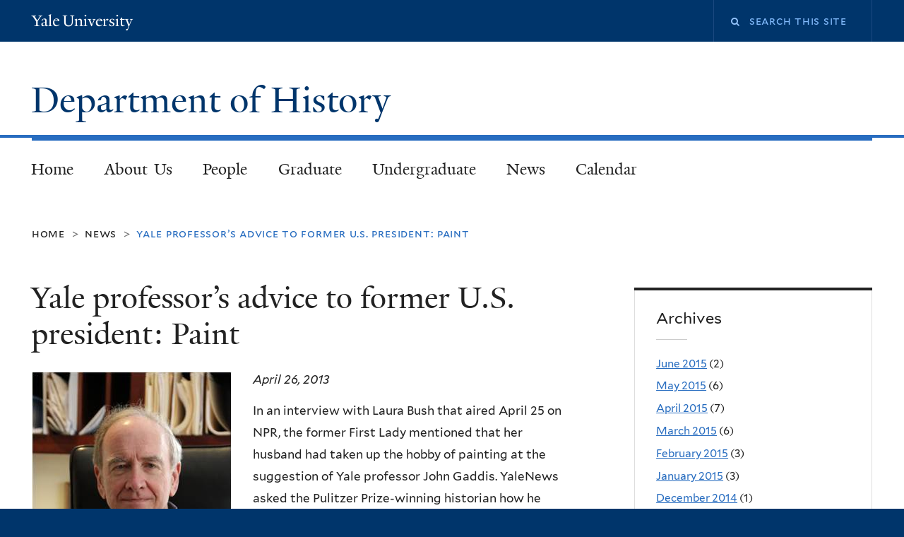

--- FILE ---
content_type: text/html; charset=utf-8
request_url: https://history.yale.edu/news/yale-professor-s-advice-former-us-president-paint?page=10
body_size: 13023
content:
<!DOCTYPE html>
<!--[if lte IE 8]>     <html lang="en" dir="ltr" class="ie8"> <![endif]-->
<!--[if gt IE 8]><!--> <html lang="en" dir="ltr" prefix="content: http://purl.org/rss/1.0/modules/content/ dc: http://purl.org/dc/terms/ foaf: http://xmlns.com/foaf/0.1/ og: http://ogp.me/ns# rdfs: http://www.w3.org/2000/01/rdf-schema# sioc: http://rdfs.org/sioc/ns# sioct: http://rdfs.org/sioc/types# skos: http://www.w3.org/2004/02/skos/core# xsd: http://www.w3.org/2001/XMLSchema#"> <!--<![endif]-->
<head>
<meta http-equiv="X-UA-Compatible" content="IE=edge">
  <!--

  GGGGGGGGGGGG      GGGGGGGGGGG               fGGGGGG
    ;GGGGG.             GGGi                     GGGG
      CGGGG:           GGG                       GGGG
       lGGGGt         GGL                        GGGG
        .GGGGC       GG:                         GGGG
          GGGGG    .GG.        ;CGGGGGGL         GGGG          .LGGGGGGGL
           GGGGG  iGG        GGG:   ,GGGG        GGGG        tGGf     ;GGGC
            LGGGGfGG        GGGG     CGGG;       GGGG       GGGL       GGGGt
             lGGGGL                  CGGG;       GGGG      CGGGCCCCCCCCCCCCC
              GGGG                   GGGG,       GGGG      GGGG
              GGGG             tCGG; CGGG,       GGGG      GGGG
              GGGG          GGGG     CGGG.       GGGG      GGGGL
              GGGG         GGGGC     CGGG.       GGGG      :GGGGC          :
             ,GGGGG.       GGGGG:  .LGGGGG,.tG   GGGG        GGGGGGt,..,fGC
        ,GGGGGGGGGGGGGGf    iGGGGGG   CGGGGC  GGGGGGGGGG       LGGGGGGGC

  -->
  <meta charset="utf-8" />
<link rel="shortcut icon" href="https://history.yale.edu/sites/all/themes/yalenew_base/images/favicon.ico" type="image/vnd.microsoft.icon" />
<meta name="viewport" content="width=device-width, initial-scale=1, maximum-scale=10, minimum-scale=1, user-scalable=yes" />
<meta name="generator" content="Drupal 7 (https://www.drupal.org)" />
<link rel="canonical" href="https://history.yale.edu/news/yale-professor-s-advice-former-us-president-paint" />
<link rel="shortlink" href="https://history.yale.edu/node/178" />
  <title>Yale professor’s advice to former U.S. president: Paint | Page 11 | Department of History</title>
  <!--[if IEMobile]><meta http-equiv="cleartype" content="on" /><![endif]-->

    <link rel="shortcut icon" sizes="16x16 24x24 32x32 48x48 64x64" href="https://history.yale.edu/sites/all/themes/yalenew_base/images/favicon.ico" type="image/vnd.microsoft.icon">
    <link rel="icon" sizes="228x228" href="/sites/all/themes/yalenew_base/images/touch-icon-228.png">
  <link rel="apple-touch-icon-precomposed" sizes="228x228" href="/sites/all/themes/yalenew_base/images/touch-icon-228.png">

  <link rel="stylesheet" href="https://history.yale.edu/sites/default/files/css/css_xE-rWrJf-fncB6ztZfd2huxqgxu4WO-qwma6Xer30m4.css" media="all" />
<link rel="stylesheet" href="https://history.yale.edu/sites/default/files/css/css_UF91SnGXvssy6_cHK2TyvRj3x0HpDnUTUKroRCHJSMQ.css" media="all" />
<link rel="stylesheet" href="https://history.yale.edu/sites/default/files/css/css_c4shn3NO20HnfR4qbOhBl-TQeqx2aaUx74HQ5lwyTSM.css" media="all" />
<link rel="stylesheet" href="https://history.yale.edu/sites/default/files/css/css_WxtcnNSCJSUxPYlmd3S7sVa5itjGL-NyFEUFPpJP7Ms.css" media="all" />
<link rel="stylesheet" href="//maxcdn.bootstrapcdn.com/font-awesome/4.7.0/css/font-awesome.min.css" media="all" />
<link rel="stylesheet" href="https://history.yale.edu/sites/default/files/css/css_zaOco2G8k_Y9ZPkHcPipwrYE0eu9i_I-umrYSytTB3U.css" media="all" />
<link rel="stylesheet" href="https://history.yale.edu/sites/default/files/css/css_SbupwLY96NaCH1HAe9Sy9EfHqQ1Kyj0Oq1Ed_4OscR4.css" media="all" />
<link rel="stylesheet" href="https://history.yale.edu/sites/default/files/css_injector/css_injector_1.css?s6p2ao" media="all" />

<!--[if (lt IE 9)&(!IEMobile)]>
<link rel="stylesheet" href="https://history.yale.edu/sites/default/files/css/css_nBvgsRGFO8eRuGybs3zqi1R0F_76QazEf5KpSL9kQhA.css" media="all" />
<![endif]-->

<!--[if gte IE 9]><!-->
<link rel="stylesheet" href="https://history.yale.edu/sites/default/files/css/css_059BxwQdO3W6gC_prw0ohrQj1fWv8MiFJkqt4YP0qJk.css" media="all" />
<!--<![endif]-->
  <script src="https://history.yale.edu/sites/all/libraries/respondjs/respond.min.js?s6p2ao"></script>
<script>
document.cookie = 'adaptive_image=' + Math.max(screen.width, screen.height) + '; path=/';
</script>
<script src="//ajax.googleapis.com/ajax/libs/jquery/1.8.3/jquery.min.js"></script>
<script>
window.jQuery || document.write("<script src='/sites/all/modules/contrib/jquery_update/replace/jquery/1.8/jquery.min.js'>\x3C/script>")
</script>
<script src="https://history.yale.edu/sites/default/files/js/js_Hfha9RCTNm8mqMDLXriIsKGMaghzs4ZaqJPLj2esi7s.js"></script>
<script src="//ajax.googleapis.com/ajax/libs/jqueryui/1.10.2/jquery-ui.min.js"></script>
<script>
window.jQuery.ui || document.write("<script src='/sites/all/modules/contrib/jquery_update/replace/ui/ui/minified/jquery-ui.min.js'>\x3C/script>")
</script>
<script src="https://history.yale.edu/sites/default/files/js/js_WwwX68M9x5gJGdauMeCoSQxOzb1Ebju-30k5FFWQeH0.js"></script>
<script src="https://history.yale.edu/sites/default/files/js/js_RmIn0TRmkZxVzgrikAZV2ncUuwM_yo15UhbQQup10RY.js"></script>
<script src="https://history.yale.edu/sites/default/files/js/js_r4Ud_5fPqVG1qhc8D5SHd7Fca0-dUwIzrwZGyE1QWUw.js"></script>
<script>
var switchTo5x = true;var useFastShare = true;
</script>
<script src="https://ws.sharethis.com/button/buttons.js"></script>
<script>
if (typeof stLight !== 'undefined') { stLight.options({"publisher":"dr-c8d8fb83-5803-54d8-1d7-904b8de0e630","version":"5x","lang":"en"}); }
</script>
<script src="https://history.yale.edu/sites/default/files/js/js_waP91NpgGpectm_6Y2XDEauLJ8WCSCBKmmA87unpp2E.js"></script>
<script src="https://www.googletagmanager.com/gtag/js?id=UA-72636881-1"></script>
<script>
window.dataLayer = window.dataLayer || [];function gtag(){dataLayer.push(arguments)};gtag("js", new Date());gtag("set", "developer_id.dMDhkMT", true);gtag("config", "UA-72636881-1", {"groups":"default","cookie_domain":"history.yale.edu","anonymize_ip":true});
</script>
<script src="https://history.yale.edu/sites/default/files/js/js_p9Sr42ajwuDx2WO_P1BmZA6mRiJpdYqa3wzrYXH67UA.js"></script>
<script src="https://history.yale.edu/sites/default/files/js/js_UNPtX_ZGxcpSkJyp8ls50mHCG5a_tcqRFqN4KjkfLso.js"></script>
<script>
jQuery.extend(Drupal.settings, {"basePath":"\/","pathPrefix":"","setHasJsCookie":0,"ajaxPageState":{"theme":"yalenew_standard","theme_token":"kKTc30WZJ1acybDMLnGDu26D8OwoD4DGUjODWyDgonI","js":{"0":1,"sites\/all\/themes\/yalenew_base\/js\/jcaption.min.js":1,"sites\/all\/libraries\/respondjs\/respond.min.js":1,"1":1,"\/\/ajax.googleapis.com\/ajax\/libs\/jquery\/1.8.3\/jquery.min.js":1,"2":1,"misc\/jquery-extend-3.4.0.js":1,"misc\/jquery-html-prefilter-3.5.0-backport.js":1,"misc\/jquery.once.js":1,"misc\/drupal.js":1,"\/\/ajax.googleapis.com\/ajax\/libs\/jqueryui\/1.10.2\/jquery-ui.min.js":1,"3":1,"sites\/all\/modules\/contrib\/jquery_update\/replace\/ui\/external\/jquery.cookie.js":1,"misc\/form-single-submit.js":1,"sites\/all\/modules\/contrib\/jquery_ui_filter\/jquery_ui_filter.js":1,"sites\/all\/modules\/contrib\/collapsiblock\/collapsiblock.js":1,"sites\/all\/libraries\/superfish\/sfsmallscreen.js":1,"sites\/all\/libraries\/colorbox\/jquery.colorbox-min.js":1,"sites\/all\/modules\/contrib\/colorbox\/js\/colorbox.js":1,"sites\/all\/modules\/contrib\/colorbox\/styles\/default\/colorbox_style.js":1,"sites\/all\/modules\/contrib\/jscrollpane\/js\/jquery.jscrollpane.min.js":1,"sites\/all\/modules\/contrib\/jscrollpane\/js\/jquery.mousewheel.js":1,"sites\/all\/modules\/contrib\/jscrollpane\/js\/script.js":1,"sites\/all\/modules\/contrib\/jquery_ui_filter\/accordion\/jquery_ui_filter_accordion.js":1,"sites\/all\/modules\/contrib\/jquery_ui_filter\/tabs\/jquery_ui_filter_tabs.js":1,"sites\/all\/modules\/contrib\/custom_search\/js\/custom_search.js":1,"4":1,"https:\/\/ws.sharethis.com\/button\/buttons.js":1,"5":1,"sites\/all\/modules\/contrib\/google_analytics\/googleanalytics.js":1,"https:\/\/www.googletagmanager.com\/gtag\/js?id=UA-72636881-1":1,"6":1,"sites\/all\/modules\/contrib\/field_group\/field_group.js":1,"sites\/all\/libraries\/superfish\/jquery.hoverIntent.minified.js":1,"sites\/all\/libraries\/superfish\/sftouchscreen.js":1,"sites\/all\/libraries\/superfish\/superfish.js":1,"sites\/all\/modules\/contrib\/superfish\/superfish.js":1,"sites\/all\/themes\/omega\/omega\/js\/jquery.formalize.js":1,"sites\/all\/themes\/omega\/omega\/js\/omega-mediaqueries.js":1,"sites\/all\/themes\/yalenew_base\/js\/modernizr.min.js":1,"sites\/all\/themes\/yalenew_base\/js\/jquery.fitted.js":1,"sites\/all\/themes\/yalenew_base\/js\/appendAround.min.js":1,"sites\/all\/themes\/yalenew_base\/js\/scripts.js":1},"css":{"modules\/system\/system.base.css":1,"modules\/system\/system.menus.css":1,"modules\/system\/system.messages.css":1,"modules\/system\/system.theme.css":1,"misc\/ui\/jquery.ui.core.css":1,"misc\/ui\/jquery.ui.theme.css":1,"misc\/ui\/jquery.ui.accordion.css":1,"misc\/ui\/jquery.ui.tabs.css":1,"misc\/ui\/jquery.ui.button.css":1,"sites\/all\/modules\/contrib\/adaptive_image\/css\/adaptive-image.css":1,"sites\/all\/modules\/contrib\/calendar\/css\/calendar_multiday.css":1,"sites\/all\/modules\/contrib\/collapsiblock\/collapsiblock.css":1,"modules\/comment\/comment.css":1,"modules\/field\/theme\/field.css":1,"modules\/node\/node.css":1,"modules\/search\/search.css":1,"sites\/all\/modules\/contrib\/siteimprove\/css\/siteimprove.css":1,"modules\/user\/user.css":1,"sites\/all\/modules\/contrib\/views\/css\/views.css":1,"sites\/all\/modules\/contrib\/ckeditor\/css\/ckeditor.css":1,"sites\/all\/modules\/contrib\/colorbox\/styles\/default\/colorbox_style.css":1,"sites\/all\/modules\/contrib\/ctools\/css\/ctools.css":1,"sites\/all\/modules\/contrib\/jscrollpane\/css\/jquery.jscrollpane.css":1,"sites\/all\/modules\/contrib\/typogrify\/typogrify.css":1,"sites\/all\/modules\/contrib\/custom_search\/custom_search.css":1,"sites\/all\/modules\/contrib\/date\/date_api\/date.css":1,"\/\/maxcdn.bootstrapcdn.com\/font-awesome\/4.7.0\/css\/font-awesome.min.css":1,"sites\/all\/libraries\/superfish\/css\/superfish.css":1,"sites\/all\/libraries\/superfish\/css\/superfish-smallscreen.css":1,"sites\/all\/themes\/omega\/omega\/css\/formalize.css":1,"sites\/default\/files\/fontyourface\/font.css":1,"\/sites\/all\/libraries\/fontyourface\/YaleDesign-italic-bold\/stylesheet.css":1,"\/sites\/all\/libraries\/fontyourface\/YaleDesign-italic-normal\/stylesheet.css":1,"\/sites\/all\/libraries\/fontyourface\/YaleDesign-normal-bold\/stylesheet.css":1,"\/sites\/all\/libraries\/fontyourface\/YaleDesign-normal-normal\/stylesheet.css":1,"sites\/all\/themes\/yalenew_base\/css\/globalnew.css":1,"public:\/\/css_injector\/css_injector_1.css":1,"ie::wide::sites\/all\/themes\/yalenew_base\/css\/grid\/yalenew_default\/wide\/yalenew-default-wide-12.css":1,"sites\/all\/themes\/yalenew_base\/css\/grid\/yalenew_default\/fluid\/yalenew-default-fluid-12.css":1,"sites\/all\/themes\/yalenew_base\/css\/grid\/yalenew_default\/narrow\/yalenew-default-narrow-12.css":1,"sites\/all\/themes\/yalenew_base\/css\/grid\/yalenew_default\/wide\/yalenew-default-wide-12.css":1}},"collapsiblock":{"blocks":{"block-block-49":"2","block-block-50":"2","block-block-51":"2","block-block-52":"2","block-menu-block-2":"1","block-block-17":"1","block-block-53":"3","block-block-54":"3","block-block-55":"3","block-block-56":"3","block-block-57":"3","block-block-58":"3","block-block-59":"1","block-block-22":"1","block-block-20":"1","block-block-21":"1","block-block-18":"1","block-block-9":"1","block-block-60":"3","block-block-61":"3","block-block-62":"3","block-block-63":"1","block-block-65":"3","block-block-66":"3","block-block-67":"3","block-block-68":"1","block-block-69":"1","block-block-70":"1","block-block-71":"1","block-block-64":"1","block-block-72":"1","block-menu-menu-dissertations":"1","block-menu-menu-workshops-colloquia-listing":"1","block-block-36":"1","block-block-73":"3","block-block-74":"3","block-block-75":"3","block-block-76":"3","block-block-77":"3","block-block-78":"3","block-views-calendar-list-block-2":"1","block-block-80":"3","block-block-81":"3","block-block-82":"3","block-block-83":"3","block-block-84":"3","block-block-79":"1","block-block-85":"3","block-block-1":"1","block-block-23":"1","block-block-86":"3","block-block-14":"1","block-block-31":"1","block-block-19":"1","block-views-calendar-block-2":"1","block-block-26":"1"},"default_state":"1","slide_type":"1","slide_speed":"200","block_title":":header:first","block":"div.block","block_content":"div.content"},"colorbox":{"opacity":"0.85","current":"{current} of {total}","previous":"\u00ab Prev","next":"Next \u00bb","close":"Close","maxWidth":"98%","maxHeight":"98%","fixed":true,"mobiledetect":true,"mobiledevicewidth":"480px","specificPagesDefaultValue":"admin*\nimagebrowser*\nimg_assist*\nimce*\nnode\/add\/*\nnode\/*\/edit\nprint\/*\nprintpdf\/*\nsystem\/ajax\nsystem\/ajax\/*"},"jQueryUiFilter":{"disabled":0,"accordionHeaderTag":"h3","accordionOptions":{"active":0,"animated":"slide","autoHeight":"true","clearStyle":"false","collapsible":"false","event":"click","scrollTo":0,"history":"false"},"tabsOptions":{"collapsible":"false","event":"click","fx":0,"paging":{"back":"\u0026laquo; Previous","next":"Next \u0026raquo;"},"selected":"","scrollTo":0,"history":"false"},"tabsHeaderTag":"h3"},"jScrollPane":{"class":".scroll-pane"},"custom_search":{"form_target":"_self","solr":0},"googleanalytics":{"account":["UA-72636881-1"],"trackOutbound":1,"trackMailto":1,"trackDownload":1,"trackDownloadExtensions":"7z|aac|arc|arj|asf|asx|avi|bin|csv|doc(x|m)?|dot(x|m)?|exe|flv|gif|gz|gzip|hqx|jar|jpe?g|js|mp(2|3|4|e?g)|mov(ie)?|msi|msp|pdf|phps|png|ppt(x|m)?|pot(x|m)?|pps(x|m)?|ppam|sld(x|m)?|thmx|qtm?|ra(m|r)?|sea|sit|tar|tgz|torrent|txt|wav|wma|wmv|wpd|xls(x|m|b)?|xlt(x|m)|xlam|xml|z|zip","trackColorbox":1,"trackDomainMode":1},"urlIsAjaxTrusted":{"\/news\/yale-professor-s-advice-former-us-president-paint?page=10":true},"superfish":{"1":{"id":"1","sf":{"delay":"300","animation":{"opacity":"show"},"speed":"fast","autoArrows":false,"dropShadows":false},"plugins":{"touchscreen":{"behaviour":"0","mode":"useragent_predefined"},"smallscreen":{"mode":"window_width","breakpoint":980,"breakpointUnit":"px","accordionButton":"2","title":"Main menu"}}}},"field_group":{"accordion":"full"},"omega":{"layouts":{"primary":"wide","order":["fluid","narrow","wide"],"queries":{"fluid":"all and (max-width: 739px)","narrow":"all and (min-width: 740px) and (max-width: 1024px)","wide":"all and (min-width: 1025px)"}}}});
</script>

</head>
<body class="html not-front not-logged-in page-node page-node- page-node-178 node-type-news yalenew-standard context-news one-sidebar sidebar-second">
  <aside role='complementary' id="skip-link" aria-label="Skip to main content">
    <a href="#main-content" class="element-invisible element-focusable">Skip to main content</a>
  </aside>
  <div class="region region-page-top" id="region-page-top">
  <div class="region-inner region-page-top-inner">
      </div>
</div>
  <div class="page clearfix" id="page">
      <header id="section-header" class="section section-header" role="banner">
  <div id="zone-topper-wrapper" class="zone-wrapper zone-topper-wrapper clearfix yalenew-standard-topper">  <div id="zone-topper" class="zone zone-topper clearfix container-12">
    <div  class="grid-3 region region-topper-first" id="region-topper-first">
  <div class="region-inner region-topper-first-inner">
      <div class="topper-logo"><a href="http://www.yale.edu" class="y-icons y-yale y-univ"><span class="element-invisible">Yale University</span></a>
      </div>

	 <div id="moved-main-nav-wrapper">
                <button aria-expanded="false" id="nav-ready" class="nav-ready"><span class="element-invisible">Open Main Navigation</span></button>
                <div id="moved-main-nav" class="moved-main-nav" data-set="append-main-nav"></div>
                <button aria-expanded="true" id="nav-close" class="nav-close nav-hidden"><span class="element-invisible">Close Main Navigation</span></button>
        </div>

  </div>
</div>
<div class="grid-9 region region-topper-second" id="region-topper-second">
  <div class="region-inner region-topper-second-inner">
    <div class="block block-search block-form block-search-form odd block-without-title" id="block-search-form">
  <div class="block-inner clearfix">
            
    <div class="content clearfix">
      <form class="search-form" role="search" aria-label="Site Search" action="/news/yale-professor-s-advice-former-us-president-paint?page=10" method="post" id="search-block-form" accept-charset="UTF-8"><div><div class="container-inline">
  <div class="form-item form-type-searchfield form-item-search-block-form">
 <label for="edit-search-block-form--2"><i class="fa fa-search"></i> </label>
 <input title="Enter the terms you wish to search for." class="custom-search-box form-text form-search" placeholder="Search this site" type="search" id="edit-search-block-form--2" name="search_block_form" value="" size="15" maxlength="128" />
</div>
<div class="form-actions form-wrapper" id="edit-actions"><input style="display:none;" type="submit" id="edit-submit" name="op" value="" class="form-submit" /></div><input type="hidden" name="form_build_id" value="form-X1GcVoLRNpIkM4h_nGzSaNKufeh3xFnrXeXSmx4aRFk" />
<input type="hidden" name="form_id" value="search_block_form" />
</div>
</div></form>    </div>
  </div>
</div>
  </div>
</div>
  </div>
</div><div id="zone-branding-wrapper" class="zone-wrapper zone-branding-wrapper clearfix">  <div id="zone-branding" class="zone zone-branding clearfix container-12">
    <div class="grid-10 region region-branding" id="region-branding">
  <div class="region-inner region-branding-inner">
        <div class="branding-data clearfix">
                                                  <h2 class="site-name"><a href="/" title="Home">Department of History
</a></h2>
                                  </div>
          </div>
</div>
  </div>
</div></header>
  
      <main  id="section-content" class="section section-content" role="main">
  <div id="section-content-inner">
    

<div id="zone-menu-wrapper" class="zone-wrapper zone-menu-wrapper clearfix">  <div id="zone-menu" class="zone zone-menu clearfix yale-standard-menu container-12">

<div id="original-main-nav-wrapper">
  <div id="original-main-nav" data-set="append-main-nav">
    <div id="main-nav">

    <div class="grid-12 region region-menu yale-standard-menu" id="region-menu">
  <div class="region-inner region-menu-inner">
    <nav id="main-menu-navigation" role="navigation" aria-label="Main Menu" class="navigation">
                  <div class="block block-superfish block-1 block-superfish-1 odd block-without-title" id="block-superfish-1">
  <div class="block-inner clearfix">
            
    <div class="content clearfix">
      <ul  id="superfish-1" class="menu sf-menu sf-main-menu sf-horizontal sf-style-none sf-total-items-7 sf-parent-items-4 sf-single-items-3"><li id="menu-257-1" class="first odd sf-item-1 sf-depth-1 sf-no-children"><a href="/" class="sf-depth-1">Home</a></li><li id="menu-562-1" class="middle even sf-item-2 sf-depth-1 sf-total-children-7 sf-parent-children-1 sf-single-children-6 menuparent"><a href="/about-us" class="sf-depth-1 menuparent">About Us</a><ul><li id="menu-748-1" class="first odd sf-item-1 sf-depth-2 sf-no-children"><a href="http://history.yale.edu/people/faculty" title="" class="sf-depth-2">People</a></li><li id="menu-601-1" class="middle even sf-item-2 sf-depth-2 sf-no-children"><a href="/about-us/staff" class="sf-depth-2">Officers &amp; Staff</a></li><li id="menu-602-1" class="middle odd sf-item-3 sf-depth-2 sf-no-children"><a href="/about-us/current-job-searches" class="sf-depth-2">Current Job Searches</a></li><li id="menu-3036-1" class="middle even sf-item-4 sf-depth-2 sf-no-children"><a href="/about-us/diversity-and-yale-history" class="sf-depth-2">Diversity and Yale History</a></li><li id="menu-7983-1" class="middle odd sf-item-5 sf-depth-2 sf-no-children"><a href="/about-us/yale-history-podcast" class="sf-depth-2">Yale History Podcast</a></li><li id="menu-3357-1" class="middle even sf-item-6 sf-depth-2 sf-no-children"><a href="/galleries" class="sf-depth-2">Galleries</a></li><li id="menu-664-1" class="last odd sf-item-7 sf-depth-2 sf-total-children-5 sf-parent-children-0 sf-single-children-5 menuparent"><a href="/faculty-resources" class="sf-depth-2 menuparent">Faculty Resources</a><ul><li id="menu-858-1" class="first odd sf-item-1 sf-depth-3 sf-no-children"><a href="/about-us/faculty-resources/computer-equipment-support" class="sf-depth-3">Computer Equipment &amp; Support</a></li><li id="menu-860-1" class="middle even sf-item-2 sf-depth-3 sf-no-children"><a href="/about-us/faculty-resources/funding" class="sf-depth-3">Funding</a></li><li id="menu-886-1" class="middle odd sf-item-3 sf-depth-3 sf-no-children"><a href="/about-us/faculty-resources/purchasing-card" class="sf-depth-3">Purchasing Card</a></li><li id="menu-885-1" class="middle even sf-item-4 sf-depth-3 sf-no-children"><a href="/about-us/faculty-resources/reimbursements" class="sf-depth-3">Reimbursements</a></li><li id="menu-7985-1" class="last odd sf-item-5 sf-depth-3 sf-no-children"><a href="/about-us/faculty-resources/research-assistants" class="sf-depth-3">Research Assistants</a></li></ul></li></ul></li><li id="menu-678-1" class="middle odd sf-item-3 sf-depth-1 sf-total-children-7 sf-parent-children-0 sf-single-children-7 menuparent"><a href="/people/faculty" class="sf-depth-1 menuparent">People</a><ul><li id="menu-671-1" class="first odd sf-item-1 sf-depth-2 sf-no-children"><a href="/people/faculty" class="sf-depth-2">Faculty</a></li><li id="menu-672-1" class="middle even sf-item-2 sf-depth-2 sf-no-children"><a href="/people/lecturer" class="sf-depth-2">Lecturers</a></li><li id="menu-8247-1" class="middle odd sf-item-3 sf-depth-2 sf-no-children"><a href="http://history.yale.edu/people/affiliated-faculty" class="sf-depth-2">Affiliated Faculty</a></li><li id="menu-673-1" class="middle even sf-item-4 sf-depth-2 sf-no-children"><a href="/people/visitors" class="sf-depth-2">Visitors</a></li><li id="menu-674-1" class="middle odd sf-item-5 sf-depth-2 sf-no-children"><a href="/people/emeritus" class="sf-depth-2">Emeritus</a></li><li id="menu-675-1" class="middle even sf-item-6 sf-depth-2 sf-no-children"><a href="/people/graduate-students" class="sf-depth-2">Graduate Students</a></li><li id="menu-676-1" class="last odd sf-item-7 sf-depth-2 sf-no-children"><a href="/about-us/staff" class="sf-depth-2">Officers &amp; Staff</a></li></ul></li><li id="menu-575-1" class="middle even sf-item-4 sf-depth-1 sf-total-children-3 sf-parent-children-3 sf-single-children-0 menuparent"><a href="/academics/graduate-programs" class="sf-depth-1 menuparent">Graduate</a><ul><li id="menu-7932-1" class="first odd sf-item-1 sf-depth-2 sf-total-children-9 sf-parent-children-0 sf-single-children-9 menuparent"><a href="/graduate/current-students" class="sf-depth-2 menuparent">Current Students</a><ul><li id="menu-3041-1" class="first odd sf-item-1 sf-depth-3 sf-no-children"><a href="/graduate/current-students/department-forms" class="sf-depth-3">Department Forms</a></li><li id="menu-788-1" class="middle even sf-item-2 sf-depth-3 sf-no-children"><a href="/graduate/current-students/funding-opportunities" class="sf-depth-3">Funding Opportunities</a></li><li id="menu-7984-1" class="middle odd sf-item-3 sf-depth-3 sf-no-children"><a href="https://history.yale.edu//sites/default/files/files/History%20Mentoring%20Advising%20Revised%202023.pdf" target="_blank" class="sf-depth-3">Mentoring and Advising Guidelines</a></li><li id="menu-7935-1" class="middle even sf-item-4 sf-depth-3 sf-no-children"><a href="/graduate/current-students/campus-career-resources" class="sf-depth-3">Campus &amp; Career Resources</a></li><li id="menu-572-1" class="middle odd sf-item-5 sf-depth-3 sf-no-children"><a href="/graduate/current-students/committees-and-participation" class="sf-depth-3">Committees and Participation</a></li><li id="menu-7974-1" class="middle even sf-item-6 sf-depth-3 sf-no-children"><a href="/graduate/current-students/historians-in-practice" class="sf-depth-3">Historians in Practice</a></li><li id="menu-634-1" class="middle odd sf-item-7 sf-depth-3 sf-no-children"><a href="/academics/history-working-groups" class="sf-depth-3">Workshops &amp; Colloquia</a></li><li id="menu-7942-1" class="middle even sf-item-8 sf-depth-3 sf-no-children"><a href="https://gsas.yale.edu/academics/programs-policies" target="_blank" class="sf-depth-3">GSAS Programs &amp; Policies</a></li><li id="menu-7957-1" class="last odd sf-item-9 sf-depth-3 sf-no-children"><a href="/graduate/current-students/faqs" class="sf-depth-3">FAQs and Other Info</a></li></ul></li><li id="menu-7933-1" class="middle even sf-item-2 sf-depth-2 sf-total-children-8 sf-parent-children-0 sf-single-children-8 menuparent"><a href="/graduate/prospective-students" class="sf-depth-2 menuparent">Prospective Students</a><ul><li id="menu-578-1" class="first odd sf-item-1 sf-depth-3 sf-no-children"><a href="/graduate/prospective-students/admissions" class="sf-depth-3">Admissions</a></li><li id="menu-579-1" class="middle even sf-item-2 sf-depth-3 sf-no-children"><a href="/graduate/prospective-students/phd-programs" class="sf-depth-3">Ph.D. Programs</a></li><li id="menu-7947-1" class="middle odd sf-item-3 sf-depth-3 sf-no-children"><a href="/graduate/prospective-students/phd-program-overview" class="sf-depth-3">Ph.D. Program Overview</a></li><li id="menu-581-1" class="middle even sf-item-4 sf-depth-3 sf-no-children"><a href="/graduate/prospective-students/masters-degrees" class="sf-depth-3">Master&#039;s Degree Programs</a></li><li id="menu-7946-1" class="middle odd sf-item-5 sf-depth-3 sf-no-children"><a href="https://gsas.yale.edu/resources?type_support=10" class="sf-depth-3">Financial Support</a></li><li id="menu-677-1" class="middle even sf-item-6 sf-depth-3 sf-no-children"><a href="/graduate/prospective-students/yale-history-dissertations" class="sf-depth-3">Yale History Dissertations</a></li><li id="menu-7943-1" class="middle odd sf-item-7 sf-depth-3 sf-no-children"><a href="https://gsas.yale.edu/academics/programs-policies" target="_blank" class="sf-depth-3">GSAS Programs &amp; Policies</a></li><li id="menu-7970-1" class="last even sf-item-8 sf-depth-3 sf-no-children"><a href="/graduate/prospective-students/placement-information" class="sf-depth-3">Placement Information</a></li></ul></li><li id="menu-7934-1" class="last odd sf-item-3 sf-depth-2 sf-total-children-7 sf-parent-children-0 sf-single-children-7 menuparent"><a href="/graduate/program-guide" class="sf-depth-2 menuparent">Program Guide</a><ul><li id="menu-7867-1" class="first odd sf-item-1 sf-depth-3 sf-no-children"><a href="/graduate/program-guide/requirements-phd" class="sf-depth-3">Requirements of the Ph.D.</a></li><li id="menu-7936-1" class="middle even sf-item-2 sf-depth-3 sf-no-children"><a href="/graduate/program-guide/financial-support" class="sf-depth-3">Financial Support</a></li><li id="menu-7937-1" class="middle odd sf-item-3 sf-depth-3 sf-no-children"><a href="/graduate/program-guide/progress-through-degree-year" class="sf-depth-3">Progress Through the Degree (By Year)</a></li><li id="menu-823-1" class="middle even sf-item-4 sf-depth-3 sf-no-children"><a href="/graduate/program-guide/language-requirements" class="sf-depth-3">Language Requirements</a></li><li id="menu-7939-1" class="middle odd sf-item-5 sf-depth-3 sf-no-children"><a href="/graduate/program-guide/teaching" class="sf-depth-3">Teaching</a></li><li id="menu-7938-1" class="middle even sf-item-6 sf-depth-3 sf-no-children"><a href="/graduate/program-guide/department-forms" class="sf-depth-3">Department Forms</a></li><li id="menu-7941-1" class="last odd sf-item-7 sf-depth-3 sf-no-children"><a href="https://gsas.yale.edu/academics/programs-policies" target="_blank" class="sf-depth-3">GSAS Programs &amp; Policies</a></li></ul></li></ul></li><li id="menu-576-1" class="middle odd sf-item-5 sf-depth-1 sf-total-children-3 sf-parent-children-2 sf-single-children-1 menuparent"><a href="/academics/undergraduate-program" class="sf-depth-1 menuparent">Undergraduate</a><ul><li id="menu-7948-1" class="first odd sf-item-1 sf-depth-2 sf-total-children-10 sf-parent-children-0 sf-single-children-10 menuparent"><a href="/undergraduate/current-students" class="sf-depth-2 menuparent">Current Students</a><ul><li id="menu-585-1" class="first odd sf-item-1 sf-depth-3 sf-no-children"><a href="https://catalog.yale.edu/ycps/subjects-of-instruction/history/" class="sf-depth-3">Requirements of the major</a></li><li id="menu-7951-1" class="middle even sf-item-2 sf-depth-3 sf-no-children"><a href="https://courses.yale.edu/" class="sf-depth-3">Current Courses</a></li><li id="menu-3311-1" class="middle odd sf-item-3 sf-depth-3 sf-no-children"><a href="/undergraduate/current-students/regions-and-pathways" class="sf-depth-3">Regions and Pathways</a></li><li id="menu-806-1" class="middle even sf-item-4 sf-depth-3 sf-no-children"><a href="/undergraduate/current-students/course-admission" class="sf-depth-3">Course Admission</a></li><li id="menu-804-1" class="middle odd sf-item-5 sf-depth-3 sf-no-children"><a href="/undergraduate/current-students/advising" class="sf-depth-3">Advising</a></li><li id="menu-807-1" class="middle even sf-item-6 sf-depth-3 sf-no-children"><a href="/undergraduate/current-students/undergraduate-forms" class="sf-depth-3">Undergraduate Forms</a></li><li id="menu-8239-1" class="middle odd sf-item-7 sf-depth-3 sf-no-children"><a href="/undergraduate/current-students/declare-track" class="sf-depth-3">Declare a Track</a></li><li id="menu-891-1" class="middle even sf-item-8 sf-depth-3 sf-no-children"><a href="/undergraduate/current-students/phi-alpha-theta" class="sf-depth-3">Phi Alpha Theta</a></li><li id="menu-798-1" class="middle odd sf-item-9 sf-depth-3 sf-no-children"><a href="/undergraduate/current-students/frequently-asked-questions" class="sf-depth-3">FAQs</a></li><li id="menu-802-1" class="last even sf-item-10 sf-depth-3 sf-no-children"><a href="http://www.yale.edu/yalehistoricalreview/" target="_blank" class="sf-depth-3">Yale Historical Review</a></li></ul></li><li id="menu-7949-1" class="middle even sf-item-2 sf-depth-2 sf-total-children-5 sf-parent-children-0 sf-single-children-5 menuparent"><a href="/undergraduate/prospective-students" class="sf-depth-2 menuparent">Prospective Students</a><ul><li id="menu-7950-1" class="first odd sf-item-1 sf-depth-3 sf-no-children"><a href="https://catalog.yale.edu/ycps/subjects-of-instruction/history/" class="sf-depth-3">Requirements of the Major</a></li><li id="menu-7952-1" class="middle even sf-item-2 sf-depth-3 sf-no-children"><a href="/undergraduate/prospective-students/current-courses" class="sf-depth-3">Current Courses</a></li><li id="menu-7953-1" class="middle odd sf-item-3 sf-depth-3 sf-no-children"><a href="/undergraduate/prospective-students/regions-and-pathways" class="sf-depth-3">Regions and Pathways</a></li><li id="menu-805-1" class="middle even sf-item-4 sf-depth-3 sf-no-children"><a href="/undergraduate/prospective-students/combined-bama-degree-program" class="sf-depth-3">Combined B.A./M.A. degree program</a></li><li id="menu-587-1" class="last odd sf-item-5 sf-depth-3 sf-no-children"><a href="/undergraduate/prospective-students/history-science-medicine-and-public-health" class="sf-depth-3">History of Science, Medicine, and Public Health</a></li></ul></li><li id="menu-589-1" class="last odd sf-item-3 sf-depth-2 sf-no-children"><a href="/undergraduate/senior-essay" class="sf-depth-2">Senior Essay</a></li></ul></li><li id="menu-526-1" class="middle even sf-item-6 sf-depth-1 sf-no-children"><a href="/news" class="sf-depth-1">News</a></li><li id="menu-561-1" class="last odd sf-item-7 sf-depth-1 sf-no-children"><a href="/calendar" class="sf-depth-1">Calendar</a></li></ul>    </div>
  </div>
</div>
    </nav>
  </div>
</div>

    </div>
  </div>
</div>

  </div>
</div>
<div id="zone-content-wrapper" class="zone-wrapper zone-content-wrapper clearfix">  <div id="zone-content" class="zone zone-content clearfix container-12">
          <div id="breadcrumb" class="grid-12"><nav class="breadcrumb" role="navigation" aria-label="You are here"><a href="/">Home</a><span class="tic"> > </span><a href="/news">News</a><span class="tic"> > </span>Yale professor’s advice to former U.S. president: Paint</nav></div>
    
    <div id="moved-sidenav-wrapper" class="moved-sidenav-wrapper grid-12">
       <div id="moved-sidenav" class="moved-sidenav" data-set="append-sidenav"></div>
    </div>

        <div class="grid-8 region region-content" id="region-content">
  <div class="region-inner region-content-inner">
    <a id="main-content" tabindex="-1"></a>
                <h1 class="title" id="page-title">Yale professor’s advice to former U.S. president: Paint
</h1>
                        <div class="block block-system block-main block-system-main odd block-without-title" id="block-system-main">
  <div class="block-inner clearfix">
            
    <div class="content clearfix">
      <article about="/news/yale-professor-s-advice-former-us-president-paint" typeof="sioc:Item foaf:Document" class="node node-news node-published node-not-promoted node-not-sticky author-14 odd clearfix" id="node-news-178">
  <!--    -->
    <span property="dc:title" content="Yale professor’s advice to former U.S. president: Paint" class="rdf-meta element-hidden"></span><span property="sioc:num_replies" content="0" datatype="xsd:integer" class="rdf-meta element-hidden"></span>  
  <div class="content clearfix">
    <div class="field field-name-field-news-image field-type-image field-label-hidden"><div class="field-items"><div class="field-item even"><img typeof="foaf:Image" src="https://history.yale.edu/sites/default/files/gaddis_3.jpg" width="283" height="315" alt="" /></div></div></div><div class="field field-name-field-date field-type-datetime field-label-hidden"><div class="field-items"><div class="field-item even"><span class="date-display-single" property="dc:date" datatype="xsd:dateTime" content="2013-04-26T00:00:00-04:00">April 26, 2013</span></div></div></div><div class="field field-name-body field-type-text-with-summary field-label-hidden"><div class="field-items"><div class="field-item even" property="content:encoded"><div>
<div>
<div>
<div>
<p>In an interview with Laura Bush that aired April 25 on NPR, the former First Lady mentioned that her husband had taken up the hobby of painting at the suggestion of Yale professor John Gaddis. YaleNews asked the Pulitzer Prize-winning historian how he came to know President George W. Bush ’68, and why he recommended that the former president read Winston Churchill’s “Painting as a Pastime.” Gaddis is a principal teacher of Yale’s “Studies in Grand Strategies” seminar, which trains future leaders to think imaginatively and effectively about handling a range of situations in a variety of realms. Here’s what he told us.</p>
<p><strong>How did you happen to know President Bush well enough to recommend he take up painting as a hobby?</strong></p>
<p>I&#8217;d gotten to know President Bush from having participated in the history seminars he periodically convened while in the White House, but also through my former student Chris Michel — now finishing up at Yale Law School — who became the President&#8217;s chief speechwriter and worked with him on his memoir</p>
<p>My wife, Toni, and I were in Dallas for an alumni talk in March, 2012, and Chris arranged for us to stop by the President&#8217;s office for a visit. During the course of the conversation, he commented on having more time on his hands than he&#8217;d been used to. I reminded him that Winston Churchill, when faced with a similar situation on leaving the Admiralty in 1915, had taken up painting, and had written a great essay about it: “Painting as a Pastime.”</p>
<p>President Bush nodded, said nothing more, and I knew nothing more until he sent me a note last summer saying that Churchill&#8217;s essay had inspired him to take up water colors, and that he was moving on to oils. Then this spring, the results became public when his email was hacked.</p>
<p><strong>Does Churchill’s essay on painting have special significance for you?</strong></p>
<p>“Painting as a Pastime” is required reading in Yale&#8217;s “Studies in Grand Strategy Seminar.” We use it to make the point that leaders need breaks from leadership to recharge their batteries — hence the value of hobbies, and Churchill&#8217;s is the best explanation of their value. But Churchill also makes the point, more significant for us, that applying paint to an empty canvas forces you to think about how everything relates to everything else. That&#8217;s the key, really, to understanding grand strategy — the connection to art helps our students see this.</p>
<p><strong>So, what do you think of President Bush as an artist?</strong></p>
<p>The paintings I&#8217;ve seen seem pretty good to me.</p>
</div>
</div>
</div>
</div>
</div></div></div>  </div>

  <div class="clearfix">
          <nav class="links node-links clearfix"></nav>
    
      </div>
</article>
    </div>
  </div>
</div>
<div class="block block-sharethis block-sharethis-block block-sharethis-sharethis-block even block-without-title" id="block-sharethis-sharethis-block">
  <div class="block-inner clearfix">
            
    <div class="content clearfix">
      <div class="sharethis-wrapper"><span st_url="https://history.yale.edu/news/yale-professor-s-advice-former-us-president-paint" st_title="Yale%20professor%E2%80%99s%20advice%20to%20former%20U.S.%20president%3A%20Paint" class="st_facebook_large" displayText="facebook"></span>
<span st_url="https://history.yale.edu/news/yale-professor-s-advice-former-us-president-paint" st_title="Yale%20professor%E2%80%99s%20advice%20to%20former%20U.S.%20president%3A%20Paint" class="st_twitter_large" displayText="twitter" st_via="" st_username=""></span>
<span st_url="https://history.yale.edu/news/yale-professor-s-advice-former-us-president-paint" st_title="Yale%20professor%E2%80%99s%20advice%20to%20former%20U.S.%20president%3A%20Paint" class="st_tumblr_large" displayText="tumblr" st_via="" st_username=""></span>
<span st_url="https://history.yale.edu/news/yale-professor-s-advice-former-us-president-paint" st_title="Yale%20professor%E2%80%99s%20advice%20to%20former%20U.S.%20president%3A%20Paint" class="st_pinterest_large" displayText="pinterest" st_via="" st_username=""></span>
<span st_url="https://history.yale.edu/news/yale-professor-s-advice-former-us-president-paint" st_title="Yale%20professor%E2%80%99s%20advice%20to%20former%20U.S.%20president%3A%20Paint" class="st_email_large" displayText="email" st_via="" st_username=""></span>
</div>    </div>
  </div>
</div>
      </div>
</div>
<div  class="grid-4 region region-sidebar-second sidebar yale-standard-sidebar-second" id="region-sidebar-second">
  <div class="region-inner region-sidebar-second-inner">
    <aside class="block block-views block-news-block-2 block-views-news-block-2 odd has-subject" id="block-views-news-block-2" role="complementary" aria-label="Archives">
  <div class="block-inner clearfix">
              <h2 class="block-title">Archives</h2>
        
    <div class="content clearfix">
      <div class="view view-news view-id-news view-display-id-block_2 view-dom-id-da43abc3eba68a88eacca5cb4c4f88f5">
        
  
  
      <div class="view-content">
      <div class="item-list">
  <ul class="views-summary">
      <li><a href="/news/2015-06">June 2015</a>
              (2)
          </li>
      <li><a href="/news/2015-05">May 2015</a>
              (6)
          </li>
      <li><a href="/news/2015-04">April 2015</a>
              (7)
          </li>
      <li><a href="/news/2015-03">March 2015</a>
              (6)
          </li>
      <li><a href="/news/2015-02">February 2015</a>
              (3)
          </li>
      <li><a href="/news/2015-01">January 2015</a>
              (3)
          </li>
      <li><a href="/news/2014-12">December 2014</a>
              (1)
          </li>
      <li><a href="/news/2014-11">November 2014</a>
              (5)
          </li>
      <li><a href="/news/2014-10">October 2014</a>
              (4)
          </li>
      <li><a href="/news/2014-09">September 2014</a>
              (3)
          </li>
      <li><a href="/news/2014-08">August 2014</a>
              (7)
          </li>
      <li><a href="/news/2014-07">July 2014</a>
              (2)
          </li>
    </ul>
</div>
    </div>
  
      <nav role="navigation" aria-label="Pages"><div class="item-list"><ul class="pager"><li class="pager-first first"><a title="Go to first page" href="/news/yale-professor-s-advice-former-us-president-paint">« first</a></li><li class="pager-previous"><a title="Go to previous page" href="/news/yale-professor-s-advice-former-us-president-paint?page=9">‹ previous</a></li><li class="pager-ellipsis">…</li><li class="pager-item"><a title="Go to page 5" href="/news/yale-professor-s-advice-former-us-president-paint?page=4">5</a></li><li class="pager-item"><a title="Go to page 6" href="/news/yale-professor-s-advice-former-us-president-paint?page=5">6</a></li><li class="pager-item"><a title="Go to page 7" href="/news/yale-professor-s-advice-former-us-president-paint?page=6">7</a></li><li class="pager-item"><a title="Go to page 8" href="/news/yale-professor-s-advice-former-us-president-paint?page=7">8</a></li><li class="pager-item"><a title="Go to page 9" href="/news/yale-professor-s-advice-former-us-president-paint?page=8">9</a></li><li class="pager-item"><a title="Go to page 10" href="/news/yale-professor-s-advice-former-us-president-paint?page=9">10</a></li><li class="pager-current">11</li><li class="pager-item"><a title="Go to page 12" href="/news/yale-professor-s-advice-former-us-president-paint?page=11">12</a></li><li class="pager-item"><a title="Go to page 13" href="/news/yale-professor-s-advice-former-us-president-paint?page=12">13</a></li><li class="pager-next"><a title="Go to next page" href="/news/yale-professor-s-advice-former-us-president-paint?page=11">next ›</a></li><li class="pager-last last"><a title="Go to last page" href="/news/yale-professor-s-advice-former-us-president-paint?page=12">last »</a></li></ul></div></nav>  
  
  
  
  
</div>    </div>
  </div>
</aside>
  </div>
</div>
  </div>
</div>  </div>
</main>
  
      <footer id="section-footer" class="section section-footer" role="contentinfo">
  <div id="zone-footer-wrapper" class="zone-wrapper zone-footer-wrapper clearfix">  <div id="zone-footer" class="zone zone-footer clearfix container-12">
    <div  class="grid-2 region region-footer-first" id="region-footer-first">
  <div  class="region-inner region-footer-first-inner">
    <div class="footer-logo"><a href="http://www.yale.edu" class="y-icons y-yale y-mark"><span class="element-invisible">Yale</span></a></div>
  </div>
</div>
<div  class="grid-6 region region-footer-second" id="region-footer-second">
  <div class="region-inner region-footer-second-inner">
    <p class="copyright">
      <a href="https://usability.yale.edu/web-accessibility/accessibility-yale">Accessibility at Yale</a> &middot;
      <a href="http://www.yale.edu/privacy-policy">Privacy policy</a> <br>
      Copyright &copy; 2026 Yale University &middot; All rights reserved
    </p>
    <div class="block block-footer-message block-footer-message block-footer-message-footer-message odd block-without-title" id="block-footer-message-footer-message">
  <div class="block-inner clearfix">
            
    <div class="content clearfix">
      <p>Contact us: <a href="&#109;&#97;&#105;&#108;&#116;&#111;&#58;&#100;&#97;&#110;&#97;&#46;&#108;&#101;&#101;&#64;&#121;&#97;&#108;&#101;&#46;&#101;&#100;&#117;" rel="nofollow">&#100;&#97;&#110;&#97;&#46;&#108;&#101;&#101;&#64;&#121;&#97;&#108;&#101;&#46;&#101;&#100;&#117;</a>, Phone: (203) 432-1366, Fax: (203) 432-7587</p>
    </div>
  </div>
</div>
  </div>
</div>
<div class="grid-4 region region-footer-third" id="region-footer-third">
  <div class="region-inner region-footer-third-inner">
    <div class="block block-menu sharing block-menu-social-buttons block-menu-menu-social-buttons odd block-without-title" id="block-menu-menu-social-buttons">
  <div class="block-inner clearfix">
            
    <div class="content clearfix">
      <ul class="menu"><li class="first leaf menu-facebook"><a href="http://www.facebook.com/YaleHistory" title=""><span>Facebook</span></a></li>
<li class="leaf menu-twitter"><a href="http://www.twitter.com/yale_history" title=""><span>Twitter</span></a></li>
<li class="leaf menu-flickr"><a href="http://www.flickr.com/photos/yaleuniversity" title=""><span>Flickr</span></a></li>
<li class="leaf menu-itunes"><a href="http://itunes.yale.edu" title=""><span>iTunes</span></a></li>
<li class="last leaf menu-youtube"><a href="http://www.youtube.com/yale" title=""><span>YouTube</span></a></li>
</ul>    </div>
  </div>
</div>
  </div>
</div>
  </div>
</div></footer>
  </div>
  <div class="region region-page-bottom" id="region-page-bottom">
  <div class="region-inner region-page-bottom-inner">
      </div>
</div>
<script>

      (function() {
      var sz = document.createElement('script'); sz.type = 'text/javascript'; sz.async = true;
      sz.src = '//siteimproveanalytics.com/js/siteanalyze_66356571.js';
      var s = document.getElementsByTagName('script')[0]; s.parentNode.insertBefore(sz, s);
      })();
      
</script>
<script src="https://history.yale.edu/sites/default/files/js/js_JMVekk522eOkII71K9F5yD4Su-iRqPdTR_-LxjPAtMk.js"></script>
</body>
</html>


--- FILE ---
content_type: text/css
request_url: https://history.yale.edu/sites/default/files/css_injector/css_injector_1.css?s6p2ao
body_size: -309
content:

.profile .field-name-field-bio .field-label, .field-name-field-period .field-label {
margin-top:1em;
}